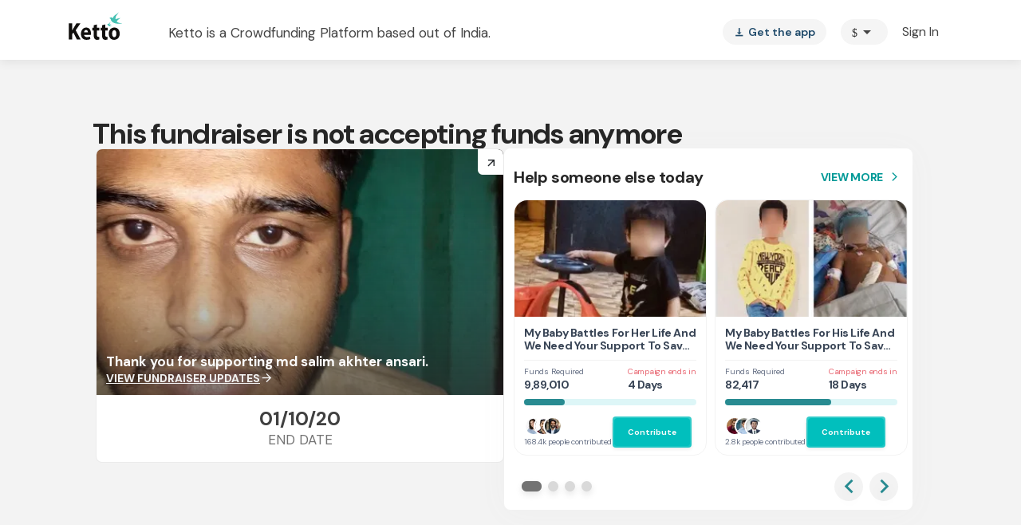

--- FILE ---
content_type: text/javascript
request_url: https://cdn-in.pagesense.io/js/lqge2ovj/8efe89a0bc2f4f40898daa9bf00c1591_visitor_count.js
body_size: -86
content:
window.ZAB.visitorData = {"experiments":{},"time":1769564136339}